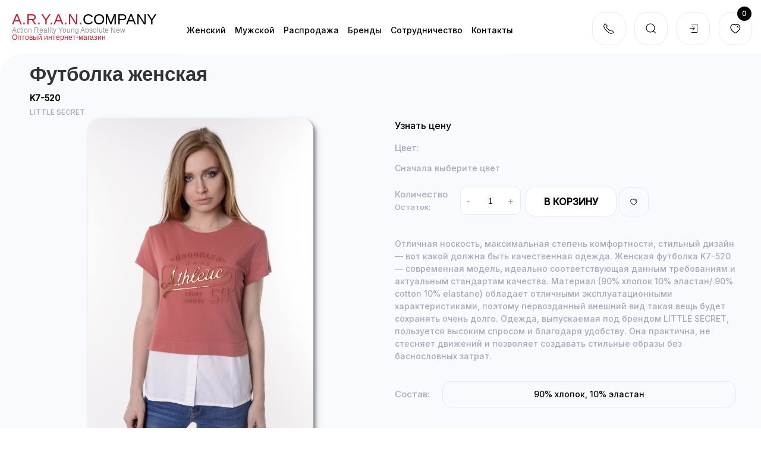

--- FILE ---
content_type: text/html; charset=utf-8
request_url: https://aryancompany.ru/zhenskij-trikotazh/futbolki/2842
body_size: 7974
content:
<!DOCTYPE html>

<html xmlns="http://www.w3.org/1999/xhtml" xml:lang="ru-ru" lang="ru-ru" >
<head>
<meta charset="utf-8" />
<meta name="viewport" content="width=device-width, initial-scale=1">
<meta http-equiv='cache-control' content='no-cache'>
<script type="text/javascript" src="/templates/new/js/jquery.js"></script>
<base href="https://aryancompany.ru/zhenskij-trikotazh/futbolki/2842" />
	<meta http-equiv="content-type" content="text/html; charset=utf-8" />
	<meta name="description" content="Футболка женская LITTLE SECRET K7-520 Компания A.R.Y.A.N. специализируется на производстве и продаже качественного трикотажа для активной молодежи. Наш телефон в Москве: +7(495) 230 00 93" />
	<meta name="generator" content="Joomla! - Open Source Content Management" />
	<title>Футболка женская LITTLE SECRET K7-520</title>
	<link href="/templates/new/favicon.ico" rel="shortcut icon" type="image/vnd.microsoft.icon" />
	<script type="application/json" class="joomla-script-options new">{"csrf.token":"554d00aa3d2618f2629e5dec1a104842","system.paths":{"root":"","base":""},"system.keepalive":{"interval":3540000,"uri":"\/component\/ajax\/?format=json"}}</script>

<link rel="stylesheet" href="/templates/new/css/uikit.css" type="text/css" />
<link rel="stylesheet" href="/templates/new/css/datepicker.css" type="text/css" />
<link rel="stylesheet" href="/templates/new/css/custom.css?v1.04" type="text/css" />
<link rel="stylesheet" href="/templates/new/css/responsive.css?v1.04" type="text/css" />

</head>
<body class=" item242">
<noscript><p class="noscript">Для корректной работы сайта необходимо включить поддержку JavaScript</p></noscript>
<div id="menu-bar">
	<div class="logo">
        <div id="logo-text">
        <div class="text">
        	        		<a class="not-style" href="/">
        	        	<span class="red">a.r.y.a.n.</span>company
        	        		</a>
        	        </div>
        <div class="desc">Аction Reality Young Absolute New</div>
        <div class="desc opt_shop">Оптовый интернет-магазин</div>
        </div>	
	</div>
	    	
    <a class="left-btn left-cart" id="wishlist-link" href="/wishlist/view">
    	<span uk-icon="icon: c_heart"></span>
    	<span class="total">0</span>
    </a>
    


    	<span class="left-btn" data-target="login-block" id="user-icon">
	<span uk-icon="icon: sign-in"></span>
</span>
<div class="left-side" id="login-block">
<div class="close">Закрыть</div>
<div class="title">Авторизация</div>
<form action="/zhenskij-trikotazh/futbolki" method="post" name="com-login" class="uk-form-stacked" id="com-form-login">
	<div class="uk-margin">
		<div class="uk-form-label">Логин</div>
		<input name="username" id="username" class="uk-input" alt="username" size="18" type="text">
	</div>
	<div class="uk-margin">
		<div class="uk-form-label passwd">
			<div class="uk-align-left">Пароль</div>
			<div class="uk-align-right"><a class="reset" href="/login?view=reset"> Забыли пароль?</a></div>
			<div class="uk-clearfix"></div>
		</div>
		<input id="passwd" name="password" class="uk-input" size="18" alt="password" type="password">
	</div>
	<div uk-grid>
		<div class="uk-width-1-2">
    		        		<input id="modlgn-remember-" type="checkbox" name="remember" class="uk-checkbox" value="yes" checked>
        		<label for="modlgn-remember-"> Запомнить меня</label>
    						
			
		</div>
		<div class="uk-width-1-2 uk-text-right">
			<button class="uk-button uk-button-danger">Войти</button>
		</div>			
	</div>
	<div class="buttom uk-text-center">
		<a class="uk-button uk-button-danger" href="/registration">Регистрация</a>
	</div>
	
	

		
	
	<input type="hidden" name="option" value="com_users">
	<input type="hidden" name="task" value="user.login">
	<input type="hidden" name="return" value="aHR0cHM6Ly9hcnlhbmNvbXBhbnkucnUvemhlbnNraWotdHJpa290YXpoL2Z1dGJvbGtpLzI4NDI=">
	<input type="hidden" name="554d00aa3d2618f2629e5dec1a104842" value="1" /></form>
</div>

    	<div id="menu-icon" class="left-btn" data-target="menu-items">
	<span uk-icon="icon: c_menu"></span>
</div>
<div id="menu-items" class="left-side">
	<div class="close">Закрыть</div>
<ul class="menu-nav menu">
<li class="item-229 active deeper parent"><a href="/zhenskij-trikotazh" >Женский</a><ul class="nav-child unstyled small"><li class="item-235"><a href="/zhenskij-trikotazh/bryuki" >Женские брюки</a></li><li class="item-243"><a href="/zhenskij-trikotazh/kofty" >Женские кофты</a></li><li class="item-237"><a href="/zhenskij-trikotazh/platya" >Женские платья</a></li><li class="item-236"><a href="/zhenskij-trikotazh/rubashki" >Женские рубашки</a></li><li class="item-238"><a href="/zhenskij-trikotazh/svitshoty" >Женские свитшоты</a></li><li class="item-239"><a href="/zhenskij-trikotazh/sportivnye-kostymy" >Женские спортивные костюмы</a></li><li class="item-240"><a href="/zhenskij-trikotazh/tolstovki" >Женские толстовки</a></li><li class="item-241"><a href="/zhenskij-trikotazh/tuniki" >Женские туники</a></li><li class="item-242 current active"><a href="/zhenskij-trikotazh/futbolki" >Женские футболки</a></li><li class="item-293"><a href="/zhenskij-trikotazh/kurtki" >Женские куртки</a></li><li class="item-304"><a href="/zhenskij-trikotazh/shorty" >Женские шорты</a></li><li class="item-305"><a href="/zhenskij-trikotazh/svitera" >Женские свитера</a></li><li class="item-335"><a href="/zhenskij-trikotazh/zhenskie-kardigany" >Женские кардиганы</a></li><li class="item-380"><a href="/zhenskij-trikotazh/zhenskie-yubki" >Женские юбки</a></li><li class="item-392"><a href="/zhenskij-trikotazh/zhenskie-futbolki-polo" >Женские футболки-поло</a></li><li class="item-393"><a href="/zhenskij-trikotazh/zhenskie-majki" >Женские майки</a></li><li class="item-395"><a href="/zhenskij-trikotazh/zhenskie-topy" >Женские топы</a></li><li class="item-458"><a href="/zhenskij-trikotazh/zhenskie-vodolazka" >Женские водолазки</a></li><li class="item-459"><a href="/zhenskij-trikotazh/akssesuary" >Акссесуары</a></li><li class="item-460"><a href="/zhenskij-trikotazh/zhenskie-lonslivy" >Женские лонгсливы</a></li></ul></li><li class="item-230 deeper parent"><a href="/muzhskoj-trikotazh" >Мужской</a><ul class="nav-child unstyled small"><li class="item-254"><a href="/muzhskoj-trikotazh/bolshih-razmerov" >Мужская одежда больших размеров</a></li><li class="item-251"><a href="/muzhskoj-trikotazh/bryuki" >Мужские брюки</a></li><li class="item-249"><a href="/muzhskoj-trikotazh/vodolazki" >Мужские водолазки</a></li><li class="item-248"><a href="/muzhskoj-trikotazh/dzhempera" >Мужские джемпера</a></li><li class="item-246"><a href="/muzhskoj-trikotazh/maiki" >Мужские майки</a></li><li class="item-253"><a href="/muzhskoj-trikotazh/rubashki" >Мужские рубашки</a></li><li class="item-252"><a href="/muzhskoj-trikotazh/svitera" >Мужские свитера</a></li><li class="item-244"><a href="/muzhskoj-trikotazh/sportivnye-kostymy" >Мужские спортивные костюмы</a></li><li class="item-247"><a href="/muzhskoj-trikotazh/tolstovki" >Мужские толстовки</a></li><li class="item-245"><a href="/muzhskoj-trikotazh/futbolki" >Мужские футболки</a></li><li class="item-250"><a href="/muzhskoj-trikotazh/muzhskie-svitshoty" >Мужские свитшоты</a></li><li class="item-255"><a href="/muzhskoj-trikotazh/musjkaya-futbolki-polo" >Мужские футболки-поло</a></li><li class="item-343"><a href="/muzhskoj-trikotazh/muzhskie-pidzhaki" >Мужские пиджаки</a></li><li class="item-350"><a href="/muzhskoj-trikotazh/muzhskie-kurtki" >Мужские куртки</a></li><li class="item-394"><a href="/muzhskoj-trikotazh/muzhskie-shorty" >Мужские шорты</a></li><li class="item-448"><a href="/muzhskoj-trikotazh/muzhskie-futbolki-oversajz" >Мужские футболки оверсайз</a></li><li class="item-461"><a href="/muzhskoj-trikotazh/muzhskie-futbolki" >Мужские футболки</a></li></ul></li><li class="item-228 deeper parent"><a href="/rasprodazha" >Распродажа</a><ul class="nav-child unstyled small"><li class="item-233"><a href="/rasprodazha/zhenskaya-odezhda" >Женская одежда распродажа</a></li><li class="item-234"><a href="/rasprodazha/muzhskaya-odezhda" >Мужская одежда распродажа</a></li><li class="item-407"><a href="/rasprodazha/rasprodazha-zhenskikh-futbolok-leto-2021" >распродажа женских футболок лето 2021</a></li></ul></li><li class="item-440 deeper parent"><a href="/brands" >Бренды</a><ul class="nav-child unstyled small"><li class="item-441"><a href="/brands/little-secret" >LITTLE SECRET</a></li><li class="item-442"><a href="/brands/giovedi" >GIOVEDI</a></li><li class="item-443"><a href="/brands/chic-carisma" >CHIC&amp;CARISMA</a></li></ul></li><li class="item-445"><a href="/cotrudnichestvo" >Cотрудничество</a></li><li class="item-447"><a href="/contact" >Контакты</a></li></ul>
</div>

    	
<span class="left-btn" data-target="rssearch" id="user-icon">
	<span uk-icon="icon: search"></span>
</span>
<div id="rssearch" class="left-side">
<div class="close">Закрыть</div>
<form class="form-inline mod-shop-search" name = "searchForm" method = "post" action="/search/result" onsubmit = "return isEmptyValue(jQuery('#jshop_search').val())">
<input type="hidden" name="setsearchdata" value="1">
<input type = "hidden" name = "category_id" value = "0" />
<input type = "hidden" name = "search_type" value = "any" />
<input type = "text" class = "uk-box-shadow-small" placeholder="Поиск" name = "search" id = "jshop_search" value = "" />
<button class="btn">
    <svg width="15" height="16" viewBox="0 0 15 16" fill="none" xmlns="http://www.w3.org/2000/svg">
    <path d="M14.1074 15.8779L14.0454 15.8259L11.7003 13.5399C10.4156 14.5443 8.83091 15.088 7.20029 15.0839C5.81427 15.0517 4.46869 14.6112 3.33188 13.8176C2.19507 13.024 1.31764 11.9127 0.80954 10.6228C0.30144 9.33286 0.1852 7.92169 0.475434 6.56602C0.765667 5.21035 1.44946 3.97045 2.44113 3.0016C3.43281 2.03276 4.68832 1.37805 6.05038 1.11947C7.41245 0.860896 8.82049 1.00994 10.0982 1.54795C11.376 2.08596 12.4666 2.98901 13.2335 4.14399C14.0004 5.29898 14.4094 6.65456 14.4094 8.04095C14.4072 9.81144 13.7273 11.5139 12.5094 12.7989L14.8274 15.0579C14.8779 15.1068 14.9182 15.165 14.9461 15.2295C14.9741 15.2939 14.9891 15.3632 14.9902 15.4335C14.9913 15.5037 14.9785 15.5734 14.9526 15.6387C14.9267 15.704 14.8883 15.7636 14.8393 15.8139L14.8274 15.8259C14.7322 15.9182 14.6076 15.974 14.4754 15.9837C14.3433 15.9934 14.2119 15.9563 14.1043 15.8789L14.1074 15.8779ZM1.10739 8.04095C1.07937 9.25302 1.41312 10.446 2.06613 11.4675C2.71915 12.489 3.66178 13.2927 4.77365 13.7761C5.88552 14.2595 7.11614 14.4006 8.30856 14.1814C9.50098 13.9622 10.6011 13.3926 11.4684 12.5454C12.3356 11.6982 12.9307 10.6118 13.1777 9.42481C13.4247 8.23784 13.3125 7.00418 12.8552 5.88132C12.3979 4.75845 11.6165 3.79731 10.6106 3.12059C9.6046 2.44387 8.41977 2.08227 7.20737 2.08195C5.60751 2.063 4.06552 2.68001 2.92038 3.7974C1.77524 4.91478 1.12061 6.44111 1.10031 8.04095H1.10739Z" fill="black"/>
    </svg>
</button>

</form>
</div>
    	

<div class="custom"  >
	<span class="left-btn" data-target="top-phones">
	<span uk-icon="icon: receiver"></span>
</span>
<div class="left-side" id="top-phones">
<div class="close">Закрыть</div>
<div class="phone red"><a href="tel:+74952600606"><small>+7(495)</small> 260 06 06</a></div>
<div class="phone"><a href="tel:+74955187530">+7(495) 518 75 30</a></div>
<div class="phone"><a href="tel:+79255187530">+7(925) 518 75 30</a>
<a href="https://api.whatsapp.com/send?phone=79255187530" target="_blank"><img class="media-click" src="/images/whatsup-icon.png" alt="" /></a>
<a href="viber://chat?number=79255187530" target="_blank"><img class="media-click2" src="/images/viber-icon.png" alt="" /></a>
<a href="https://t.me/aryan_company_ru" target="_blank">
<svg width="1000px" height="1000px" viewBox="0 0 1000 1000" version="1.1" xmlns="http://www.w3.org/2000/svg" xmlns:xlink="http://www.w3.org/1999/xlink">
    <!-- Generator: Sketch 53.2 (72643) - https://sketchapp.com -->
    <title>Artboard</title>
    <desc>Created with Sketch.</desc>
    <defs>
        <linearGradient x1="50%" y1="0%" x2="50%" y2="99.2583404%" id="linearGradient-1">
            <stop stop-color="#2AABEE" offset="0%"></stop>
            <stop stop-color="#229ED9" offset="100%"></stop>
        </linearGradient>
    </defs>
    <g id="Artboard" stroke="none" stroke-width="1" fill="none" fill-rule="evenodd">
        <circle id="Oval" fill="url(#linearGradient-1)" cx="500" cy="500" r="500"></circle>
        <path d="M226.328419,494.722069 C372.088573,431.216685 469.284839,389.350049 517.917216,369.122161 C656.772535,311.36743 685.625481,301.334815 704.431427,301.003532 C708.567621,300.93067 717.815839,301.955743 723.806446,306.816707 C728.864797,310.92121 730.256552,316.46581 730.922551,320.357329 C731.588551,324.248848 732.417879,333.113828 731.758626,340.040666 C724.234007,419.102486 691.675104,610.964674 675.110982,699.515267 C668.10208,736.984342 654.301336,749.547532 640.940618,750.777006 C611.904684,753.448938 589.856115,731.588035 561.733393,713.153237 C517.726886,684.306416 492.866009,666.349181 450.150074,638.200013 C400.78442,605.66878 432.786119,587.789048 460.919462,558.568563 C468.282091,550.921423 596.21508,434.556479 598.691227,424.000355 C599.00091,422.680135 599.288312,417.758981 596.36474,415.160431 C593.441168,412.561881 589.126229,413.450484 586.012448,414.157198 C581.598758,415.158943 511.297793,461.625274 375.109553,553.556189 C355.154858,567.258623 337.080515,573.934908 320.886524,573.585046 C303.033948,573.199351 268.692754,563.490928 243.163606,555.192408 C211.851067,545.013936 186.964484,539.632504 189.131547,522.346309 C190.260287,513.342589 202.659244,504.134509 226.328419,494.722069 Z" id="Path-3" fill="#FFFFFF"></path>
    </g>
</svg>
</a>
</div>
<div class="email"><a href="mailto:order@aryancompany.ru">order@aryancompany.ru</a></div>
<div class="work-times">График работы: с 9:00 до 18:00</div>
<div class="work-times">Суббота и Воскресенье: выходной</div>
<div class="socials">Наши группы в соц. сетях: <a rel="nofollow" class="not-style" target="_blank" href="https://vk.com/chic.premium"><img src="/images/vk.png"></a> <a class="not-style" target="_blank" rel="nofollow" href="https://www.instagram.com/chic.premium/"><img src="/images/inst.png"></a></div>
</div>


</div>
	
	
</div>
<div id="content">
	 <div id="system-message-container">
	</div>

	 	    	
      	
      	    		

<div itemscope itemtype="http://schema.org/Product" class="product product-page item">
    <span style="display: none;" itemprop="name" >Футболка женская LITTLE SECRET K7-520</span>
    <span style="display: none;" itemprop="description" > Отличная носкость, максимальная степень комфортности, стильный дизайн — вот какой должна быть качественная одежда. Женская футболка K7-520 — современная модель, идеально соответствующая данным требованиям и актуальным стандартам качества. Материал (90% хлопок 10% эластан/ 90% cotton 10% elastane) обладает отличными эксплуатационными характеристиками, поэтому первозданный внешний вид такая вещь будет сохранять очень долго. Одежда, выпускаемая под брендом LITTLE SECRET, пользуется высоким спросом и благодаря удобству. Она практична, не стесняет движений и позволяет создавать стильные образы без баснословных затрат.</span>
	<div class="top">
 		<h1>Футболка женская</h1>
 		<div class="ean">K7-520</div>	
  		     		<div class="man">
               <a href="/brands/little-secret">LITTLE SECRET</a>
     		</div>
 		 		
	</div>
	<div class="uk-clearfix"></div>
	<div class="uk-grid" uk-grid>
    	<div class="uk-width-1-1 uk-width-1-2@s">
    		<div itemprop="image" class="main-image uk-text-center">
                               	<a href="#modal-media-image" class="not-style" uk-toggle>
                    	<img src="https://aryancompany.ru/components/com_jshopping/files/img_products/4d5ca973-39b6-11e8-93d2-ac1f6b010ccf.jpeg" alt="Футболка женская">
               		                            	         		    
                	</a>
                            </div>
            <div id="modal-media-image" class="uk-flex-top" uk-modal>
                <div class="uk-modal-dialog uk-width-auto uk-margin-auto-vertical">
                    <button class="uk-modal-close-outside" type="button" uk-close></button>
                    <img src="https://aryancompany.ru/components/com_jshopping/files/img_products/full_4d5ca973-39b6-11e8-93d2-ac1f6b010ccf.jpeg" alt="Футболка женская">
                </div>
            </div>      
			<div class="images product_gallery">    
                	        <div class="uk-position-relative uk-visible-toggle uk-light" tabindex="-1" uk-slider="">
					 <ul class="uk-slider-items uk-child-width-1-2 uk-child-width-1-3@s uk-child-width-1-4@m uk-grid-small">
    				    				    <li>
    				    	<img src="https://aryancompany.ru/components/com_jshopping/files/img_products/thumb_4d5ca974-39b6-11e8-93d2-ac1f6b010ccf.jpeg" alt="Футболка женская">
    				    </li>
    				    				    <li>
    				    	<img src="https://aryancompany.ru/components/com_jshopping/files/img_products/thumb_4d5ca975-39b6-11e8-93d2-ac1f6b010ccf.jpeg" alt="Футболка женская">
    				    </li>
    				    				    <li>
    				    	<img src="https://aryancompany.ru/components/com_jshopping/files/img_products/thumb_4d5ca976-39b6-11e8-93d2-ac1f6b010ccf.jpeg" alt="Футболка женская">
    				    </li>
    				    				</ul>
                    <a class="uk-position-center-left uk-position-small uk-hidden-hover" href="#" uk-slidenav-previous uk-slider-item="previous"></a>
                    <a class="uk-position-center-right uk-position-small uk-hidden-hover" href="#" uk-slidenav-next uk-slider-item="next"></a>
        	   </div>
             
            </div>
     	</div>
     	<div class="uk-width-1-1 uk-width-1-2@s">
      		<div class="prices">
                                    <div class="">
        				<a class="login-btn" href="#">Узнать цену</a>
        			</div>
                 
            </div>
            <div class="attributes">
                <form  name="product" method="post" action="/basket/add" enctype="multipart/form-data" autocomplete="off">
                	<div class="attr-lbl">Цвет: <span class="color-text"></span></div>
                    <div class="uk-position-relative uk-visible-toggle uk-light" tabindex="-1" uk-slider="finite:true">
                        <ul class="uk-slider-items uk-child-width-1-4 uk-child-width-1-6@l uk-grid uk-grid-small" uk-grid>
                       		                                                	</ul>
                        <a class="uk-position-center-left uk-position-small uk-hidden-hover" href="#" uk-slidenav-previous uk-slider-item="previous"></a>
                        <a class="uk-position-center-right uk-position-small uk-hidden-hover" href="#" uk-slidenav-next uk-slider-item="next"></a>
                    </div>        
                                        <div class="sizes">
                    	<span class="choose-color">Сначала выберите цвет</span>
                    </div>
                    <div class="buy-block">
                    	<div class="inline">
                            <div class="uk-flex quantity-box">
                           		<div class="count-block">
                           			<div class="lbl">Количество</div>
                           			<div class="count">Остаток: <span class="item-count"></span></div>
                           		</div>
                				<div class="quantity">
                					<span class="minus">-</span>
                					<input type="text" name="quantity" value="1" pattern="\d*" inputmode="numeric">
                					<span class="plus">+</span>
                					<span class="total-price"></span>
                				</div> 
                				   
            				</div>
        				</div> 
       					<div class="btns inline">
        					<button class="uk-button add-to-cart">В корзину</button>
        					<span class="add-favorite" uk-tooltip="Добавить в избранное" uk-icon="icon: c_heart"></span>
        				</div>
        				<div class="uk-clearfix"></div>
    				</div>
   				        
                    <div>
                        <input type="hidden" class="attr_1" name="jshop_attr_id[1]" value="" />
                        <input type="hidden" class="attr_2" name="jshop_attr_id[2]" value="" />
                        <input type="hidden" name="to" value="cart" />
                        <input type="hidden" name="ajax" value="1" />
                        <input type="hidden" name="product_id" value="2842" />
                        <input type="hidden" name="category_id" value="15" />
                    </div>	
            	</form>    
        	</div>           
                         	<div class="description">
                    Отличная носкость, максимальная степень комфортности, стильный дизайн — вот какой должна быть качественная одежда. Женская футболка K7-520 — современная модель, идеально соответствующая данным требованиям и актуальным стандартам качества. Материал (90% хлопок 10% эластан/ 90% cotton 10% elastane) обладает отличными эксплуатационными характеристиками, поэтому первозданный внешний вид такая вещь будет сохранять очень долго. Одежда, выпускаемая под брендом LITTLE SECRET, пользуется высоким спросом и благодаря удобству. Она практична, не стесняет движений и позволяет создавать стильные образы без баснословных затрат.            	</div>    
        	                     	
              
 			                <div class="uk-flex field">
                    <div class="lbl">Состав: </div>
                    <div class="value">90% хлопок, 10% эластан</div>  
                </div>   
                 	</div>
	</div>
</div>
		  	
        <div class="bottom">
    	
    </div>
</div>

<script src="https://ajax.googleapis.com/ajax/libs/jqueryui/1.12.1/jquery-ui.min.js"></script>
<script type="text/javascript" src="/templates/new/js/uikit.min.js"></script>
<script type="text/javascript" src="/templates/new/js/uikit-icons.js"></script>
<script type="text/javascript" src="/templates/new/js/datepicker.js"></script>
<script type="text/javascript" src="/templates/new/js/custom.js?v=1.04"></script>

  
  <script type="text/javascript" src="//cdn.callbackhunter.com/cbh.js?hunter_code=1252a2398f9ddf67b61ddfd83b20a809" async charset="UTF-8"></script>
  
<!-- Yandex.Metrika counter -->
<script type="text/javascript" >
   (function(m,e,t,r,i,k,a){m[i]=m[i]||function(){(m[i].a=m[i].a||[]).push(arguments)};
   m[i].l=1*new Date();k=e.createElement(t),a=e.getElementsByTagName(t)[0],k.async=1,k.src=r,a.parentNode.insertBefore(k,a)})
   (window, document, "script", "https://mc.yandex.ru/metrika/tag.js", "ym");
 
   ym(87259201, "init", {
        clickmap:true,
        trackLinks:true,
        accurateTrackBounce:true,
        webvisor:true
   });
</script>
<noscript><div><img src="https://mc.yandex.ru/watch/87259201" style="position:absolute; left:-9999px;" alt="" /></div></noscript>
<!-- /Yandex.Metrika counter -->
</body>
</html>


--- FILE ---
content_type: text/css
request_url: https://aryancompany.ru/templates/new/css/custom.css?v1.04
body_size: 5640
content:
@import url('https://fonts.googleapis.com/css2?family=Inter:wght@500&display=swap');
body {
	
	font-family: 'Inter', sans-serif;
	color: #000;
}
img {
	max-width: 100%;
}
a {
	color: #000;
	position: relative;
}
a:hover {
	color: #E76F00;
	text-decoration: none;
}
a:hover:before {
    transform-origin: 0% 50%;
    transform: scale3d(1, 1, 1);
}
a:before {
    content: '';
    transform-origin: 100% 50%;
    transform: scale3d(0, 1, 1);
    transition: transform 0.3s;    
}
a:before {
    position: absolute;
    width: 100%;
    height: 1px;
    background: currentColor;
    top: 100%;
    left: 0;
    pointer-events: none;
}
.left-btn:before, 
.image a:before,
a.not-style:before, 
a.uk-button:before {
	display: none;
}
.uk-button {
	border: 1px solid #E3EBF7;
	font-size: 15px;
	border-radius: 15px;
	background: #fff;
}
.uk-button:hover {
	border-color: #E76F00;
	transition: box-shadow 0.1s ease-in-out;
	box-shadow: 5px 5px 5px rgba(0,0,0,0.25);
}
.uk-button-danger {
	color: #fff;
	box-shadow: 5px 5px 5px rgba(0,0,0,0.22);
	border-color: #E76F00;
	background: linear-gradient(86.45deg, #FC836A 2.74%, #FA7869 43.38%, #F76C68 97.26%);
}

#menu-bar {
	position: fixed;
	left: 0px;
	top: 0px;
	width: 100%;
	height: 70px;
	background: #fff;
	text-align: center;
	padding: 20px 0 0 0;
	z-index: 10;
}
#menu-bar .logo {
	float: left;
	font-family: Tahoma, sans-serif;
	text-align: left;
	margin-left: 20px;
	line-height: 1;
}
#menu-bar .logo .red {
	color: #bf2232;
}
#menu-bar .logo .text {
	text-transform: uppercase;
	font-size: 25px;
}
#menu-bar .logo .desc {
	color: #999999;
	font-size: 12px;
}
#menu-bar .logo .desc.opt_shop {
    color: #BF2232;
}
#menu-bar #menu-icon {
	display: none;
}
#menu-bar #menu-items {
	display: block;
	padding: 0px;
	width: auto;
	height: auto;
	position: static;
	float: left;
	left: 50px;
	overflow-y: visible; 
}
#menu-bar #menu-items .close {
	display: none;
}
#menu-bar #menu-icon:hover {
	background: none;
	box-shadow: 0px 0px 0px;
}
#menu-bar #menu-icon:hover > span {
	color: #FC836A;
}
#menu-items {
	font-size: 20px;
}
#menu-items > ul {
	padding-left: 50px;
}
#menu-items ul,
#menu-items ul > li {
	display: block;
	position: static;
	z-index: 10;
	margin: 0 15px 0 0;
	float: left;
	font-size: 14px;
}
#menu-items ul > li {
	padding: 20px 0 30px 0;
}
#menu-items ul li > ul {
	font-size: 18px;
	display: none;
	position: absolute;
	top: 100%;
	background: #fff;
	left: 0px;
	right: 0px;
	width: 100%;
	padding: 30px;
	box-shadow: 0px 5px 20px rgba(103,103,103,.6);
	z-index: 10;
}
#menu-items ul li:hover > ul {
	display: block;
	
}
#menu-items ul li > ul > li {
	width: 20%;
	display: block;
	float: left;
	padding: 0px;
}
#wishlist-info {
	margin-top: 25px;
}
#wishlist-link svg {
	width: 18px;
	height: 20px;
}
#user-block .login-greeting {
	font-size: 22px;
	font-weight: bold;
}
#user-block ul {
	display: block;
	padding: 0px;
}
#user-block ul li {
	display: block;
	font-size: 18px;
}

#menu-bar .left-btn {
	float: right;
	position: relative;
	display: block;
	width: 54px;
	height: 54px;
	line-height: 50px;
	border: 1px solid #E3EBF7;
	border-radius: 40%; 
	margin: 0px 15px 0 0;
}
#menu-bar .left-btn:hover {
	color: #fff;
	background: linear-gradient(271.03deg, #FC836A 0.87%, #FA7869 43.12%, #F76C68 99.13%);
	-webkit-box-shadow: 5px 5px 15px 10px rgba(252, 131, 106, 0.13);
	-moz-box-shadow: 5px 5px 15px 10px rgba(252, 131, 106, 0.13);
	box-shadow: 5px 5px 15px 10px rgba(252, 131, 106, 0.13);	
	cursor: pointer;
}
.left-cart .total {
	position: absolute;
	right: 0px;
	top: -10px;
	width: 24px;
	height: 24px;
	background: #000;
	color: #fff;
	text-align: center;
	line-height: 24px;
	border-radius: 50%;
	font-size: 12px; 
}
.left-side {
	position: fixed;
	right: 0px;
	top: 90px;
	bottom: 0px;
	background: #fff;
	width: 400px;
	border-bottom-left-radius: 40px;
	border-bottom-right-radius: 40px;
	z-index: 10;
	padding: 60px;
	text-align: left;
	font-size: 14px;
	display: none;
	overflow-y: auto; 
}
.left-side.right {
	display: block;
	visibility: hidden;	
	
}
.left-side .close {
	color: #A6AABE;
	font-size: 12px;
	text-transform: uppercase;
	position: absolute;
	top: 36px;
	right: 40px;
	cursor: pointer;
}
.left-side .close:hover {
	color: #E76F00;
}
#card-info .items {
	overflow-y: auto; 
	max-height: calc(100vh - 300px);
}
#card-info .item {
	padding-bottom: 5px;
	margin-bottom: 5px;
	border-bottom: 1px solid #F5F2FF;
	position: relative;
}
#card-info .item .loader {
	position: absolute;
	left: 0px;
	top: 0px;
	right: 0px;
	bottom: 0px;
	z-index: 10;
	text-align: center;
	background: #fff;
	opacity: 0.5;
	display: none;
}
#card-info .item.load .loader {
	display: block;
}
#card-info .item .trash {
	position: absolute;
	top: 5px;
	right: 15px;
}
#card-info .item .image {
	position: relative;
}
#card-info .item .discount {
	position: absolute;
	top: 0px;
	left: 0px;
	padding: 5px;
	border-radius: 50%;
	background: #E76F00;
	font-size: 10px;
	color: #fff;
}
#card-info .item .name {
	padding-right: 40px;
}
#card-info .item img {
	border-radius: 10px;
}
#card-info .item .price-block {
	margin: 5px 0 20px 0;
}
#card-info .item .price {
	color: #E76F00;
	font-weight: 900;
	font-size: 16px;
}
#card-info .item .price > span {
	width: 15px;
	height: 15px;
	color: #E76F00;
}
#card-info .item .old-price {
	font-size: 12px;
	color: #000;
	text-decoration: line-through;
}
#card-info .item .old-price > span {
	width: 13px;
	height: 13px;
	color: #000;
}
#card-info .item .color {
	float: left;
}
#card-info .item .color > span {
	width: 26px;
	height: 26px;
	border-radius: 10px;
	display: inline-block;
	box-shadow: 0 14px 28px rgba(0,0,0,0.25), 0 5px 5px rgba(0,0,0,0.22);
}
#card-info .item .color > span.no-code {
	background: #fff;
}
#card-info .item .size {
	font-size: 12px;
	border: 1px solid #E3EBF7;
	border-radius: 10px;
	margin-left: 10px;
	padding: 2px 7px;
	float: left;
	box-shadow: 0 14px 28px rgba(0,0,0,0.25), 0 5px 5px rgba(0,0,0,0.22);
}
.left-side .title {
	font-weight: 600;
	font-size: 24px;
	margin-bottom: 20px;
	text-align: center;
}
#card-info .total {
	font-size: 15px;
}
#card-info .totals {
	margin-top: 20px;
	font-size: 15px;
}
#card-info .uk-alert [uk-icon="icon: rubl"] {
	width: 15px;
	height: 15px;
}
#card-info .totals .text {
	padding-top: 3px;
}
#card-info .totals .price {
	font-weight: 900;
	font-size: 20px;
	color: #E76F00;
}
#card-info .totals .old-price {
	font-size: 14px;
	color: #000;
	text-decoration: line-through;
	margin-right: 10px;
}
#card-info .totals .old-price > span {
	width: 16px;
	height: 16px;
	color: #000;
}
#card-info .totals .total-price > span {
	color: #E76F00;
	width: 20px;
	height: 20px;
}
#card-info .btns {
	margin-top: 27px;
}
#card-info .btns a:first-child {
	margin-right: 15px;
}
.empty-cart {
	text-align: center;
}
.empty-cart .text1 {
	font-size: 36px;
	margin-bottom: 18px;
}
.empty-cart .text2 {
	font-size: 15px;
	color: #A6AABE;
}
.quantity {
	position: relative;
}
.quantity input {
	width: 100%;
	text-align: center;
	background: #fff;
	border: 1px solid #E3EBF7;
	border-radius: 10px;
	color: #A6AABE;
	font-size: 13px;
	height: 25px;
	padding: 0px;
	outline: none;
}
.quantity .plus,
.quantity .minus {
	position: absolute;
	top: 2px;
	color: #A6AABE;
	font-weight: 500;
	cursor: pointer;
}
.quantity .plus {
	right: 10px;
}
.quantity .minus {
	left: 10px;

}
#content {
	margin-top: 90px;
	background: #F9FAFD;
	border-top-left-radius: 40px;
	padding: 0px 42px 100px 50px;	
	min-height: 100vh;
}

.top-banners {
	margin-bottom: 20px;
}
.top-banners img {
	border-radius: 30px;
}
.uk-slider .uk-dotnav > li > a {
	border-color: #000;
}
.uk-slider .uk-dotnav > li.uk-active > a {
	border-color: #A6AABE;
}
.top-banners .uk-slidenav {
	margin-top: -15px;
}
#banners {
	padding: 78px 30px 0 0;
}
#rssearch form {
	position: relative;
}
.home #rssearch {
	margin-left: 50px;
}
#rssearch .btn {
	background: none;
	border: none;
	position: absolute;
	right: 5px;
	top: 3px;
	cursor: pointer;
	
}
#rssearch input {
	border: none;
	font-size: 15px;
	line-height: 18px;
	color: #000;
	padding: 0px 15px;
	border-radius: 10px;
	width: calc(100% - 30px);
	border: none;
	outline: none;
	height: 30px;
}
#top-phones {
	font-size: 20px;
}
#top-phones svg {
	width: 22px;
	height: 22px;
}
#top-phones .red a {
	color: #BF2232;
	font-size: 25px;
}
#top-phones img {
	width: 25px;
	margin-left: 5px;
}
#top-phones .email {
	margin-bottom: 15px;
}
#top-phones .socials {
	margin-top: 15px;
}
.custombottom {
	margin-top: 100px;
}
.banner {
	height: 163px;
	border-radius: 20px;
	padding: 0 21px;
	position: relative;
	margin-bottom: 25px;
	background-repeat: no-repeat !important;
	background-size: cover !important;	
}
.banner .text {
	z-index: 2;
}
.banner img {
	z-index: 1;
}
.banner.yellow {
	background: #FABF59;
}
.banner.orange {
	background: #E76F00;
}
.banner .text1 {
	font-weight: 900;
	font-size: 20px;
	line-height: 24px;
}
.banner .text2 {
	font-weight: 500;
	font-size: 12px;
	line-height: 15px;
}
.white-text {
	color: #fff;
}
.banner .top-image {
	position: absolute;
	bottom: 0px;
	right: -20px;
}
.banner .bottom-image {
	position: absolute;
	top: 0px;
	right: 0px;
}
.h3 {
	text-align: center;
	text-transform: uppercase;
	font-size: 20px;
	margin-bottom: 10px;
	color: #F76C68;
}

.jshop_list_category .parent-name {
    -moz-transform: rotate(180deg);
    -ms-transform: rotate(180deg);
    -webkit-transform: rotate(180deg);
    -o-transform: rotate(180deg);
    transform: rotate(180deg);
    font-size: 35px;
	writing-mode: vertical-lr;
	margin-right: 60px;
}
.jshop_list_category .sub {
	text-align: center;
	margin-bottom: 20px;
}
.jshop_list_category .sub .name {
	margin-top: 12px;
}
.jshop_list_category .sub .name a {
	color: #000;
	font-size: 13px;
	font-weight: 500;
	display: block;
	line-height: 1.2;
}
.jshop_list_category .sub .image img {
	height: 138px;
	border-radius: 20px;
}
.jshop_list_category .sub:hover .image img {
	box-shadow: 0 14px 28px rgba(0,0,0,0.25), 0 10px 10px rgba(0,0,0,0.22);
}
#product_list .thumbnail {
	margin-bottom: 25px;
}
#product_list .image {
	text-align: center;
	z-index: 1;
	position: relative;
}

#product_list .image img {
	border-radius: 20px;
	width: 100%;
}
#product_list .image.hover img {
	box-shadow: 0 5px 15px rgba(0, 0, 0, 0.08);
	transition: box-shadow 0.1s ease-in-out;
}

#product_list .image .lbl {
	position: absolute;
	left: 0px;
	top: 0px;
	background: #F76C68;
	color: #fff;
	padding: 5px 10px;
	font-size: 13px;
	border-radius: 20px;
	border-bottom-left-radius: 0px;
	border-top-right-radius: 0px;
	z-index: 2;
}
#product_list .product_gallery {
	position: absolute;
	top: 2px;
	bottom: 0px;
	left: 0px;
	right: 0px;
	display: none;
	cursor: pointer;
}
#product_list .image:hover .product_gallery {
	display: flex;
}
#product_list .product_gallery_page {
	display: flex;
	align-items: flex-end;
	height: 100%;
	flex: 1;
	position: relative;
}
#product_list .product_gallery_page:after {
    content: '';
    position: absolute;
    bottom: 28px;
    left: 2px;
    right: 2px;
    height: 3px;
    border-radius: 2px;
    opacity: .3;
    background: #000;
}
#product_list .product_gallery_page:hover::after {
    opacity: 1;
}
#product_list .block-info {
	border-radius: 20px;
	background: #fff;
	padding: 20px 8px 23px 8px;
	margin-top: -20px;
	z-index: 2;
	position: relative;
}
#product_list .block-info .mf-name {
	font-weight: bold;
	font-size: 10px;
	line-height: 12px;
}
#product_list .block-info .sku {
	font-weight: bold;
	font-size: 13px;
	line-height: 1.2;	
}
#product_list .block-info .title {
	font-weight: 900;
	font-size: 14px;
	padding: 0px 0 5px 0;
}
#product_list .block-info .price {
	color: #E76F00;
	font-weight: 900;
	font-size: 25px;	
	position: relative;
	line-height: 1;
}
#product_list .block-info .price svg {
	fill: #E76F00;
	width: 22px;
	height: 22px;
	margin-top: -5px;
}
#product_list .block-info .price-desc {
	font-size: 11px;
}
.price-desc.price2 {
	display: none;
}
#product_list .block-info .product-old-price {
	font-size: 18px;
	color: #000;
	text-decoration: line-through;
}
#product_list .block-info .product-old-price svg {
	width: 16px;
	height: 16px;
	fill: #000;
}

#product_list .block-info .btns > span {
	cursor: pointer;
	padding: 13px;
	border: 1px solid #E3EBF7;
	border-radius: 15px;
}
#product_list .block-info .btns > span:first-child {
	margin-right: 5px;
}
#product_list .block-info .btns > span:hover,
.product .btns > span:hover,
.product .btns > button:hover   {
	color: #fff;
	border-color: #E76F00;
	background: linear-gradient(271.03deg, #FC836A 0.87%, #FA7869 43.12%, #F76C68 99.13%);	
	-webkit-box-shadow: 5px 5px 15px 10px rgba(252, 131, 106, 0.13);
	-moz-box-shadow: 5px 5px 15px 10px rgba(252, 131, 106, 0.13);
	box-shadow: 5px 5px 15px 10px rgba(252, 131, 106, 0.13);

}
#product_list .block-info .more-info {
	position: absolute;
	background: #fff;
	width: calc(100% - 16px);
	left: 0px;
	top: calc(100% - 20px);
	padding: 8px;
	border-bottom-right-radius: 20px;
	border-bottom-left-radius: 20px;
	display: none;
	font-size: 13px;
}
#product_list .block-info .more-info .val {
	font-weight: bold;
}
#product_list .thumbnail:hover .block-info .more-info {
	display: block;
}
#product_list .attributes .size {
	font-size: 10px;
}
.attributes .uk-slidenav {
	margin: -10px 0 0 0;
	background: #fff;
	padding: 10px 15px;
	border-radius: 50%;	
}
.attributes .uk-slidenav:before {
	display: none;
}

#product_list .attributes .colors {
	margin-top: 10px;
}
#product_list .sizes {
	margin-bottom: 10px;
}
#product_list .sizes > span {
	padding: 3px;
}
.jshop_list_category .top {
	margin-top: 10px;
}
.jshop_list_category .top .uk-button {
	font-size: 14px;
	background: #FFFFFF;
	border: 1px solid #E3EBF7;
}
.jshop_list_category .top .btns > div {
	float: right;
	margin-left: 13px;
}
.shop-search {
	position: relative;
}
.jshop_list_category .sort {
	position: relative;
	z-index: 2;
}
.jshop_list_category #sorting {
	display: none;
	width: 125px;
	background: #fff;
	border: 1px solid #E3EBF7;
	position: absolute;
	top: 100%;
	left: 0px;
	padding: 10px;
	border-radius: 15px;
}
.jshop_list_category #sorting > div {
	margin-bottom: 5px;
	padding-bottom: 5px;
}
.jshop_list_category #sorting > div.active,
.jshop_list_category #sorting > div:hover {
	color: #E76F00;
	cursor: pointer;
}
.shop-search input[type="text"] {
	height: 40px;
	border: 1px solid #E3EBF7;
	border-radius: 15px;
	background: #fff;
}
.shop-search button {
	position: absolute;
	top: 7px;
	right: 10px;
	background: none;
	border: none;
	cursor: pointer;
}
.shop-search button:hover {
	color: #E76F00;
}
.colors > span,
.one_sizes > div > span {
	width: 15px;
	height: 15px;
	margin-right: 3px;
	display: inline-block;
	position: relative;
	cursor: pointer;
	border-radius: 5px;
	border: 1px solid #000;
}
.one_sizes .color,
.one_sizes > div > span.no-code {
	border: none;
	margin-bottom: -3px;
}
.one_sizes > div {
	display: inline-block;
	margin-right: 5px;
}
.colors > span.active {
	border: 2px solid #E76F00;
}
.one_sizes > div > span.no-code:before,
.one_sizes > div > span.no-code:after,
.colors > span.no-code:before, 
.colors > span.no-code:after {
	content: "";
	position: absolute;
	width: 100%;
	height: 2px;
	background: #000;
	top: 7px;
}
.one_sizes > div > span.no-code:before,
.colors > span.no-code:before {
	transform: rotate(45deg);
}
.one_sizes > div > span.no-code:after,
.colors > span.no-code:after {
	transform: rotate(-45deg);
}
.sizes > span {
	border: 1px solid #E3EBF7;
	padding: 5px;
	border-radius: 5px;
	cursor: pointer;
	margin-right: 3px;
}
.sizes > span.active {
	border-color: #000;
}
.sizes > span.choose-color {
	border: none;
	font-size: 14px;
	color: #A6AABE;
	padding-left: 0px;
}
.uk-notification {
	width: 600px;
}
.uk-notification .uk-notification-message {
	padding-left: 35px;
}
.uk-notification .uk-notification-message [uk-icon="icon: warning"],
.uk-notification .uk-notification-message [uk-icon="icon: success"]  {
	position: absolute;
	left: 5px;
	top: 50%;
	margin-top: -10px;
}
#system-message h4 {
	display: none;
}
.sub-categories {
	font-weight: 500;
	font-size: 11px;
	line-height: 1;	
}
.sub-categories .sub-category img {
	width: 65px;
	height: 86px;
	border-radius: 5px;
}
.sub-categories .sub-category {
	width: 65px;
	margin-right: 10px;
	text-align: center;
}
.sub-categories .sub-category.active {
	width: 103px;
}
.sub-categories .sub-category.active img {
	width: 103px;
	height: 138px;
}
.sub-categories img {
	margin-bottom: 7px;
	border-radius: 5px;
}
.product {
	padding: 15px 0 0 0;
}
.product .main-image {
	margin-bottom: 32px;
}
.product .main-image img {
	box-shadow: 4px 4px 4px rgba(0, 0, 0, 0.25);
	filter: drop-shadow(4px 4px 4px rgba(0, 0, 0, 0.25));
	border-radius: 20px;	
}
.product  .images {
	width: 400px;
	margin: auto;
	text-align: center;
}
.product .uk-slider-items img {
	border-radius: 10px;
	box-shadow: 4px 4px 2px rgba(0, 0, 0, 0.25);
	filter: drop-shadow(4px 4px 4px rgba(0, 0, 0, 0.25));
	cursor: pointer;
}
.product .uk-slider-container {
	padding-right: 5px;
	padding-bottom: 5px;
}
.product .uk-slider-container .uk-icon {
	color: #000;
}
.product h1 {
	font-weight: 600;
	font-size: 33px;	
	margin-bottom: 10px;
}
.product .man a {
	font-size: 12px;
	color: #A6AABE;
	margin-bottom: 5px;
}
.product .man a:hover {
	color: #E76F00;
}
.product .main-image a {
	display: inline-block;
	position: relative;
}
.product .main-image .lbl {
	position: absolute;
	top: 0px;
	left: 0px;
	border-radius: 20px;
	border-bottom-left-radius: 0px;
	border-top-right-radius: 0px;
	background: #F76C68;
	color: #fff;
	padding: 10px;
	line-height: 1;
}
.product .ean {
	color: #000;
	font-size: 14px;
	font-weight: bold;
}
.product .price {
	font-weight: 900;
	font-size: 13px;
	color: #E76F00;
	margin-top: 17px;
}
.product .price .val {
	font-size: 27px;
	margin-top: -15px;
}
.product .price .val .product-Old-Price {
	color: #000;
	font-size: 20px;
	text-decoration: line-through;
}
.product .price .val .product-Old-Price > span {
	width: 17px;
	height: 17px;
}
.product .item-price-block {
	display: inline-block;
}
.product .description {
	font-size: 14px;
	line-height: 21px;
	color: #A6AABE;
	margin: 35px 0 0 0;
}
.product .field {
	margin-top: 32px;
}
.product .lbl {
	color: #A6AABE;
	font-size: 15px;
	white-space: nowrap;
	line-height: 44px;
	margin-right: 21px;
}
.product .field .value {
	width: 100%;
	font-size: 14px;
	text-align: center;
	padding: 14px 0;
	border: 1px solid #E3EBF7;
	box-sizing: border-box;
	border-radius: 15px;
	line-height: 1;
}
.product .colors > span {
	width: auto;
	height: auto;
}
.product .colors img {
	display: block;
	border: 2px solid rgba(255, 255, 255, 0);
}
.product .colors > span,
.product .colors > span.active  {
	border: none;
}
.product .colors span.active img {
	border-color: #E76F00;
}
.product .attr-lbl {
	color: #A6AABE;
	font-size: 15px;
	margin: 15px 0 5px 0;
}
.product .color-text {
	color: #000;
}
.product .attr-count {
	color: #000;
	text-align: center;
	font-size: 12px;
}
.product .colors > span.no-code:before, 
.product .colors > span.no-code:after {
	top: 15px;
}
.product .sizes > span {
	margin-right: 10px;
}
.product .buy-block {
	margin-top: 20px;
}
.product .buy-block .inline {
	float: left;
	margin-right: 10px;
}

.product .quantity-box .lbl {
	line-height: 1;
	margin-top: 5px;
}
.product .quantity-box .count {
	color: #A6AABE;
	font-size: 13px;
	margin-top: 5px;
}
.product .quantity-box .total-price {
	position: absolute;
	width: 100%;
	text-align: center;
	line-height: 1;
	margin-top: 5px;
	top: 100%;
	left: 0px;
}
.product .quantity-box .total-price .uk-icon {
	width: 15px;
}
.product .btns .add-favorite {
	cursor: pointer;
	padding: 18px;
	border: 1px solid #E3EBF7;
	border-radius: 15px;
	margin-right: 20px;
}
.product .btns button {
	background: #FFFFFF;
	font-weight: 600;
	font-size: 16px;
	color: #000000;
	padding-top: 5px;
	padding-bottom: 5px;
}
.quantity {
	height: 45px;
}
.quantity input {
	height: 100%;
	width: 100%;
	line-height: 45px;
	color: #000;
	font-size: 14px;
}
.quantity > span {
	line-height: 45px;
	font-size: 16px;
	color: #000;
}

.product .quantity {
	width: 100px;
} 

#jshop_unijax_filter {
	margin: 0px;
}
[class^="uf_label_"] {
	font-weight: 500;
	font-size: 15px;
	color: #000000;
	padding: 0px;
	background: none;
	margin: 0 0 8px 0;
	text-transform: none;
}
.uf_trigon {
	display: none;
}
#jshop_unijax_filter .uf_trackbar table.trackbar .c {
	background: linear-gradient(51.55deg, #FC836A 4.56%, #FA7869 43.64%, #F76C68 95.44%);
	box-shadow: 5px 5px 10px 5px rgba(252, 131, 106, 0.13);
}
#jshop_unijax_filter .uf_trackbar table.trackbar .l .leftBegun, 
#jshop_unijax_filter .uf_trackbar table.trackbar .r .rightBegun {
	border: 2px solid #F76C68;
	background: #fff;
	border-radius: 10px;
	width: 10px;
	height: 14px;
}
#jshop_unijax_filter .uf_trackbar table.trackbar .l div span.limit, 
#jshop_unijax_filter .uf_trackbar table.trackbar .r div span.limit {
	font-weight: 500;
	font-size: 14px;
	color: #A6AABE;
	font-family: 'Inter', sans-serif;
}
.uf_select_options {
	display: none;
}
.uf_options {
	border: none;
}
[class^="uf_options_attribute"] input {
	display: none;
}
[class^="uf_options_attribute"] .uf_input {
	display: inline-block;
	width: 40px;
	margin-right: 10px;
	text-align: center;
}
.uf_options_attribute_2 .uf_input {
	width: auto;
}
.uf_options_attribute_1 .color {
	width: 40px;
	height: 40px;
	display: inline-block;
	border-radius: 15px;
}
[class^="uf_options_attribute"] label {
	display: block;
	position: relative;
	padding: 0px;
}
[class^="uf_options_attribute"] .uf_count {
	display: block;
	text-align: center;
	color: #A6AABE;
	font-size: 12px;
	line-height: 1;
}
[class^="uf_options_attribute"] .checked {
	position: absolute;
	top: 10px;
	left: 10px;
	color: #000;
	display: none;
}
.uf_options_attribute_1 input:checked + label .checked {
	display: block;
}
.uf_options_attribute_2 label {
	padding: 10px;
	border-radius: 15px;
	border: 1px solid #E3EBF7;
	margin-bottom: 4px;
}
.uf_options_attribute_2 .uf_input  input:checked + label {
	background: #000;
	text-decoration: none;
}
.uf_options_attribute_2 input:checked + label span {
	color: #fff;
}
.uf_buttons button:first-child {
	margin-right: 20px;
}
.uf_input input[type="checkbox"] {
	margin: 0px;
}
.uf_input label {
	font-weight: normal;
}
.uf_input label:hover,
.uf_input input[type="checkbox"]:checked + label {
	color: #F76C68;
}
#jshop_unijax_filter {
	position: relative;
}

table.basket img {
	width: 100px;
	border-radius: 10px;
}
table.basket  p {
	margin: 0px;
}
table.basket .prod_price, 
table.basket .prod_total_price {
	color: #E76F00;
	font-size: 22px;
	line-height: 1;
}
table.basket .product_name {
	font-weight: bold;
	font-size: 18px;
}
table.basket .product_ean {
	font-size: 14px;
	margin-bottom: 10px;
	color: #A6AABE;
}
table.basket .list_attribute {
	font-size: 14px;
}

table.basket tfoot {
	font-size: 24px;
	font-weight: bold;
}
table.basket .total-value {
	color: #E76F00;
}
table.basket .total-old-value {
	text-decoration: line-through;
}
table.basket tbody tr > td:last-child {
	padding: 16px 0 0 0;
}
table.basket tbody .discount {
	color: #A6AABE;
	font-size: 14px;
}
table.basket tbody .old-price {
	text-decoration: line-through;
}
table.basket tbody .old-price svg {
	width: 15px;
	height: 15px;
}
table.basket tbody .quantity-error {
	font-size: 12px;
}
#basket-view .btns {
	margin-right: 10px;
}
#oneStepCheckoutForm .uk-margin {
	margin-top: 0px !important;
}
#oneStepCheckoutForm #dop-fields {
	display: none;
}
#oneStepCheckoutForm .btns {
	margin-top: 50px;
}

#login-block .passwd > div {
	margin-bottom: 0px;
}
#login-block .buttom {
	margin-top: 40px;
}
#comjshop_register .right {
	position: relative;
}
#comjshop_register .right .org-info {
	position: absolute;
	top: -50px;
	left: 40px;
	line-height: 1;
}
.editaccount_block .box_button {
	margin-top: 30px;
}
.myorderinfo .uk-margin {
	margin: 10px 0 0 0 !important;
}
.myorderinfo .uk-form-label {
	margin-top: 0px;
}
.myorderinfo table tbody .uk-icon {
	width: 15px;
	height: 15px;
}
#component-contact p {
	margin: 0px;
}
#component-contact .info {
	margin-top: 20px;
	background: #fff;
	padding: 20px;
	border-radius: 20px;
}
#component-contact .info .lbl, 
#component-contact .info .value {
    display: inline-block;
    vertical-align: top;
}
#component-contact .info .value {
	margin-right: 70px;
}
#component-contact .h2 {
	text-align: center;
	margin: 20px 0;
	text-transform: uppercase;
}
#component-contact input {
	width: 32%;
}
#component-contact input {
	margin-right: 1%;
}
#component-contact input:last-child {
	margin-right: 0px;
}
#component-contact textarea {
	height: 150px;
	margin-top: 20px;
}
#component-contact .red {
	font-size: 12px;
	color: #E76F00;
}
#component-contact button {
	margin-top: 20px;
}
#filter-link-form .article input {
	z-index: 1;
}
#filter-link-form .article .icon-remove {
	z-index: 2;
	cursor: pointer;
	pointer-events: auto;
}
#filter-link-form .article .icon-remove:hover {
	color: #E76F00;
}
#filter-link-form .articles {
	height: 350px;
	overflow-y: auto; 
}
td.desc .price svg {
	width: 17px;
	height: 17px;
	margin-top: -3px;
}
.item319 #card-link {
	position: absolute;
	right: 20px;
	top: 20px;
}
.item319 .phones {
	font-size: 20px;
}
.links-table {
	font-size: 13px;
}
.links-table .buy-block {
	text-align: center;
	font-size: 13px;
}
.links-table .buy-block .quantity,
.links-table .buy-block .quantity > span,
.links-table .quantity input {
	height: 30px;
	line-height: 30px;
}
.links-table .buy-block button {
	font-size: 11px;
	padding: 8px;
	line-height: 1.2;
	margin-top: 10px;
	border-radius: 10px;
}
.links-table .old-price {
	text-decoration: line-through;
	font-size: 13px;
}
.links-table [uk-icon="icon: rubl"] {
	width: 13px;
}
.links-table .old-price [uk-icon="icon: rubl"] {
	width: 12px;
}
.links-table textarea {
	font-size: 12px;
}
table tr.alert-danger td {
	background: rgba(191, 34, 50, 0.4);
}
table tr.alert-danger td:first-child {
	border-bottom-left-radius: 10px;
	border-top-left-radius: 10px;
}
table tr.alert-danger td:last-child {
	border-bottom-right-radius: 10px;
	border-top-right-radius: 10px;
}

#uf_prices span,
#uf_dates span {
	cursor: pointer;
}
#uf_prices span:hover,
#uf_dates span:hover  {
	color: #bf2232;
}
.lds-roller {
  display: block;
  position: relative;
  width: 80px;
  height: 80px;
  margin: 20px auto;
}
.lds-roller div {
  animation: lds-roller 1.2s cubic-bezier(0.5, 0, 0.5, 1) infinite;
  transform-origin: 40px 40px;
}
.lds-roller div:after {
  content: " ";
  display: block;
  position: absolute;
  width: 7px;
  height: 7px;
  border-radius: 50%;
  background: #bf2232;
  margin: -4px 0 0 -4px;
}
.lds-roller div:nth-child(1) {
  animation-delay: -0.036s;
}
.lds-roller div:nth-child(1):after {
  top: 63px;
  left: 63px;
}
.lds-roller div:nth-child(2) {
  animation-delay: -0.072s;
}
.lds-roller div:nth-child(2):after {
  top: 68px;
  left: 56px;
}
.lds-roller div:nth-child(3) {
  animation-delay: -0.108s;
}
.lds-roller div:nth-child(3):after {
  top: 71px;
  left: 48px;
}
.lds-roller div:nth-child(4) {
  animation-delay: -0.144s;
}
.lds-roller div:nth-child(4):after {
  top: 72px;
  left: 40px;
}
.lds-roller div:nth-child(5) {
  animation-delay: -0.18s;
}
.lds-roller div:nth-child(5):after {
  top: 71px;
  left: 32px;
}
.lds-roller div:nth-child(6) {
  animation-delay: -0.216s;
}
.lds-roller div:nth-child(6):after {
  top: 68px;
  left: 24px;
}
.lds-roller div:nth-child(7) {
  animation-delay: -0.252s;
}
.lds-roller div:nth-child(7):after {
  top: 63px;
  left: 17px;
}
.lds-roller div:nth-child(8) {
  animation-delay: -0.288s;
}
.lds-roller div:nth-child(8):after {
  top: 56px;
  left: 12px;
}
@keyframes lds-roller {
  0% {
    transform: rotate(0deg);
  }
  100% {
    transform: rotate(360deg);
  }
}

#jform_captcha {
	margin-top: 10px;
}


--- FILE ---
content_type: application/javascript; charset=UTF-8
request_url: https://aryancompany.ru/templates/new/js/custom.js?v=1.04
body_size: 3502
content:
//кол-во
var old_qty_val = 0;
var attr = {};
jQuery(document).ready(function(){

	if ($('.left-side.right').length) {
		setTimeout(function(){
			$('.left-side.right').css('display', 'none').css('visibility', 'visible');
		}, 2000);
	}
	//галерея в списке
	$('body').on('mouseover', '.product_gallery_page', function(){
		var p = $(this).parents('.image');
		p.addClass('hover');
		var img = p.find('img');
		setListImage(img, $(this).data('image'));
	});
	$('body').on('mouseout', '.product_gallery_page', function(){
		var p = $(this).parents('.image');
		p.removeClass('hover');
	});
	$('body').on('click', '.list_product .product_gallery', function(){
		var href = $(this).parents('.item').find('a:first').attr('href');
		window.location = href; 
	})
	
	//сортировка
	$('body').on('click', '.sort-btn', function(){
		var t = $('#sorting');
		if (t.is(':visible')) {
			t.slideUp();
		} else {
			t.slideDown();
		}
	})
	$('body').on('click', '#sorting > div', function(){
		var e = $(this);
		e.parent().find('.active').removeClass('active');
		e.addClass('active');
		var f = $('#sort_form');
		f.find('input[name="order"]').val(e.data('order'));
		f.find('input[name="orderby"]').val(e.data('orderby'));
		$.ajax({
	    	url: f.attr('action'),
	    	data: f.serialize(),
	    	type: "POST",
	    	dataType: 'text',
	    	success: function(result){
	    		$('#comjshop').replaceWith($(result).find('#comjshop'));
	    	}
	    }); 		
	})
	
	//атрибуты
	$('body').on('click', '.colors > span', function(){
		attr = $(this).data('attribute');
		var p = $(this).parents('.item');
		p.find('.active').removeClass('active');
		$(this).addClass('active');

		if (attr.image) {
			var img = p.find('img:first');
			if (p.hasClass('product-page')) {
				setListImage(img, attr.image);
				var el = $('#modal-media-image img');
				setListImage(el, 'full_'+attr.image);
				var path =  img.attr('src').replace(/^(.*)\/.*?$/, '$1');
				var gal = p.find('.product_gallery ul');
			} else {
				setListImage(img, 'thumb_'+attr.image);
				var gal = p.find('.product_gallery');
			}			
			gal.html('');
			if (attr.images) {
				var images = attr.images.slice();
				images.unshift(attr.image);
				$.each(images, function(i,v){
					if (p.hasClass('product-page')) {
						var el = $('<li><img src="'+path+'/thumb_'+v+'" /></li>');
					} else {
						var el = $('<div class="product_gallery_page" data-image="'+v+'" />');
					}
					gal.append(el);
				});
			}
		}
		var attr_values = [];
		if ($(this).parents('li').length) {
			var attrs = $(this).parents('li').find('.attr-count');
		} else {
			var attrs = p.find('.colors > span');
		}
		$.each(attrs, function(i,v){
			attr_values.push($(v).data('attribute'));
		})
		var color = attr.attr_1;
		var sizes = [];
		var el = p.find('.sizes');
		el.html('');
		if (attr_values) {
			$.each(attr_values, function(i,v){
				if (v.attr_1 == color && sizes.indexOf(v.attr_2) == -1) {
					var s = $('<span data-id="'+v.attr_2+'" data-old_price="'+v.old_price+'" data-price="'+v.price+'" data-count="'+v.count+'" data-weight="'+v.weight+'">'+v.attr_2_name+'</span>');
					el.append(s);
					sizes.push(s);
				}
			})
			p.find('.sizes > span:first').trigger('click');
		}
		var f = p.find('form');
		f.find('.attr_1').val(attr.attr_1);
		f.find('.attr_2').val(attr.attr_2);
		if ($('.color-text').length) {
			$('.color-text').text(attr.attr_1_name);
		}
		if ($('.prices .price').length) {
			p.find('.total-price').html(parseFloat(attr.price).format(0, 3, ' ') + '<span uk-icon="icon: rubl"></span>');
		}
		
	});
	
	$('body').on('click', '.sizes > span', function(){
		var id = $(this).data('id');
		if (!id) {
			return;
		}
		
		$(this).parent().find('.active').removeClass('active');
		$(this).addClass('active');
		var p = $(this).parents('.item');
		var f = p.find('form');
		f.find('.attr_2').val(id);
		p.find('.quantity input').val(1);
		var count = f.find('.quantity input').val();
		var price = parseFloat($(this).data('price'));
		attr.price = price;
		if ($(this).parents('.list_product').length || !$('.prices .price').length){
			return;
		}
		var total_price = price*count;
		p.find('.item-price').html(price.format(0, 3, ' ') + '<span uk-icon="icon: rubl"></span>');
		f.find('.total-price').html(total_price.format(0, 3, ' ') + '<span uk-icon="icon: rubl"></span>');
		f.find('.total-item-price').show();
		f.find('.item-count').text(parseInt($(this).data('count')));
		p.find('.price-desc').hide();
		if ($(this).data('old_price')) {
			var old_price = parseFloat($(this).data('old_price'));
			p.find('.product-old-price').html(old_price.format(0, 3, ' ') + '<span uk-icon="icon: rubl"></span>');
		}

		if (parseInt($(this).data('weight')) > 0) {
			p.find('.price2').show();
		} else {
			p.find('.price1').show();
		}
	})
	
	//добавление в корзину
	$('body').on('click', '.add-to-cart, .add-favorite', function(){
		var f = $(this).parents('.item').find('form');
		if ($(this).hasClass('add-favorite')){
			f.find('input[name="to"]').val('wishlist');
		} else {
			f.find('input[name="to"]').val('cart');
		}
		f.submit();
		return false;
	})
	$('body').on('submit', 'form[name="product"]', function(){
		var f = $(this);
		$.ajax({
	    	url: f.attr('action'),
	    	data: f.serialize(),
	    	type: "POST",
	    	cache: false,
	    	dataType: 'json',
	    	success: function(result){
	    		UpdateCart(result);
	    		if (f.parents('.links-table').length && result.products) {
	    			var prod_id = f.find('input[name="product_id"]').val();
	    			var attr_1 = f.find('input[name="jshop_attr_id[1]"]').val();
	    			$.each(result.products, function(i,v){
	    				if (v.product_id == prod_id && v.attributes_value[0]['value_id'] == attr_1) {
	    					f.find('.in-cart-count').text(v.quantity);
	    					f.find('.in-cart').show();
	    					return false;
	    				}
	    			})
	    			
	    		}
	    	}
	    });	
		return false;
	})	
	

	
	//левые слайдбары
	$('body').on('click', '.left-btn, .left-side .close', function() {
		if ($(this).hasClass('close')) {
			var el = $(this).parent(); 
		} else {
			if (!$(this).data('target')){
				return;
			}
			var el = $('#'+$(this).data('target'));
		}
		var direct = 'left';
		if (el.hasClass('right')) {
			direct = 'right';
		}
		var width = $(window).width();
		var opens = $('.left-side:visible');
		if (opens.length) {
			$.each(opens, function(i,v){
				if ($(v).attr('id') == 'menu-items' && $('body').width() > 1200) {
					return;
				}
				if ($(v).attr('id') != el.attr('id')) {
					$(v).slideUp();					
				}
			})
		}
		if (!el.is(':visible')) {
			el.slideDown();
			if (!$(this).hasClass('close')) {
				$(document).mouseup(function (e) {
					if ($(e.target).parents('#datepickers-container').length) {
						return;
					}
				    if (el.has(e.target).length === 0){
				   		el.find('.close').trigger('click');
				    }
				});				
			}		
	
		} else {
			$(document).off('mouseup');
			el.slideUp();	
		}
		return false;
	})
	
	//кол-во
	$('body').on('keyppress', '.quantity input', function() {
        if (this.value.match(/[^0-9]/g)) {
            this.value = this.value.replace(/[^0-9]/g, '');
        }
        old_qty_val = this.value;
	});
	$('body').on('change', '.quantity input', function() {
		var item = $(this).parents('.item');
		var item_count = item.find('.item-count');
        if (item_count.length) {
        	if (this.value > parseInt(item_count.text())) {
        		$(this).val(old_qty_val);
        		return false;
        	}
        }	
      	if ($(this).parents('form.update').length && this.value) {
			var f = $(this).parents('form.update');
			
			item.addClass('load');
			$.ajax({
		    	url: f.attr('action'),
		    	data: f.serialize(),
		    	type: "POST",
		    	dataType: 'json',
		    	success: function(result){
		    		UpdateCart(result, item);
		    	}
		    });    
		    return false;    	
        }        
		if ($('.total-price').length && attr.price) {
			var total = attr.price*parseInt($(this).val());
			$('.total-price').html(total.format(0, 3, ' ') + '<span uk-icon="icon: rubl"></span>');
		}

    });	
	$('body').on('click', '.quantity span', function() {
		var el = $(this);
		var inp = el.parent().find('input');
		var val = parseInt(inp.val());
		old_qty_val = val;
		if (el.hasClass('plus')) {
			val++;
		} else {
			val--;
		}
		if (val < 1) {
			val = 1;
			inp.val(val);
			return;
		}
		inp.val(val);
		inp.trigger('change');
	})
	$('body').on('click', '.trash', function() {
		var inp = $(this).parents('.item').find('input');
		inp.val(0).trigger('change');
		return false;
	});
	
	//галерея в товаре
	$('body').on('click', '.uk-slider-items img', function() {
		var el = $('.main-image img');
		var src = $(this).attr('src').replace('thumb_', '').replace(/^.*[\\\/]/, '');
		setListImage(el, src);
		el = $('#modal-media-image img');
		setListImage(el, 'full_'+src);
	});
	
	//оформление заказа
    $('input[name="work"]').change(function(){
        if ($(this).val() == 0) {
        	 $('#dop-fields').slideDown();
        	 $('#dop-fields').find('input[type="text"]').attr('required', 'required');
        	 $('#dop-fields').find('input[type="text"]').addClass('required');
        } else {
        	$('#dop-fields').slideUp();
       	 	$('#dop-fields').find('input[type="text"]').removeAttr('required');
       	 	$('#dop-fields').find('input[type="text"]').removeClass('required');        	
        }
    });	
    
    $('body').on('click', '.chekout-btn', function(){
    	var el = $(this);
		$.ajax({
	    	url: el.attr('href'),
	    	type: 'GET',
	    	cache: false,
	    	success: function(result){
	    		if (!$('#js-onestepcheckout').length) {
	    			$('body').append($(result).find('#js-onestepcheckout'));
	    		}
    			var f = $(result).find('.checkout');
    			$('#modal-checkout').find('.uk-modal-body > div').html(f);
    			UIkit.modal($('#modal-checkout')).show();
	    	}

	    }); 
	    return false;   	
    });
    $('body').on('click', '.login-btn', function(){
    	UIkit.notification('<span uk-icon="icon: warning"></span> Необходимо авторизоваться', {status:'danger'})
    	$('#user-icon').trigger('click');
 		return false;
    });
    

    if ($('#system-message').length) {
    	UIkit.notification($('#system-message').get(0).outerHTML,{timeout: 0});
    	$('#system-message-container').remove();
    }

	$('.js-datepicker').jqdatepicker({
		
	});
   
})
function setListImage(el, src) {
	var file = el.attr('src').replace(/^.*[\\\/]/, '');
	el.attr('src', el.attr('src').replace(file, src));
}
function UpdateCart(result, item) {
	if (result[0]) {
		UIkit.notification('<span uk-icon="icon: warning"></span> '+result[0].message, {status:'danger'});
		if (item) {
			item.find('.quantity input').val(old_qty_val);
			item.removeClass('load');
		}
		if (result[0].code == 1) {
			$('#user-icon').trigger('click');
		}
	}
	if (result.ok_html) {
		UIkit.notification('<span uk-icon="icon: check"></span> '+result.ok_html, {status:'success'});
	}
	if (result.type_cart == 'wishlist') {
		$('#wishlist-link .total').html(result.count_product);
		return;
	}
	if (result.small_cart) {
		var top = $('#card-info .items').scrollTop();
		var repl = $('<div>').append(result.small_cart).find('#card-info').html();
		$('#card-info').html(repl);
		$('#card-info .items').scrollTop(top);
	}
	$('#card-link .total').text(result.count_product);
	
	if (result.view) {
		var repl = $('<div>').append(result.view).find('#basket-view').html();
		$('#basket-view').html(repl);
	}

}
/**
 * Number.prototype.format(n, x, s, c)
 * 
 * @param integer n: length of decimal
 * @param integer x: length of whole part
 * @param mixed   s: sections delimiter
 * @param mixed   c: decimal delimiter
 */
Number.prototype.format = function(n, x, s, c) {
    var re = '\\d(?=(\\d{' + (x || 3) + '})+' + (n > 0 ? '\\D' : '$') + ')',
        num = this.toFixed(Math.max(0, ~~n));

    return (c ? num.replace('.', c) : num).replace(new RegExp(re, 'g'), '$&' + (s || ','));
};